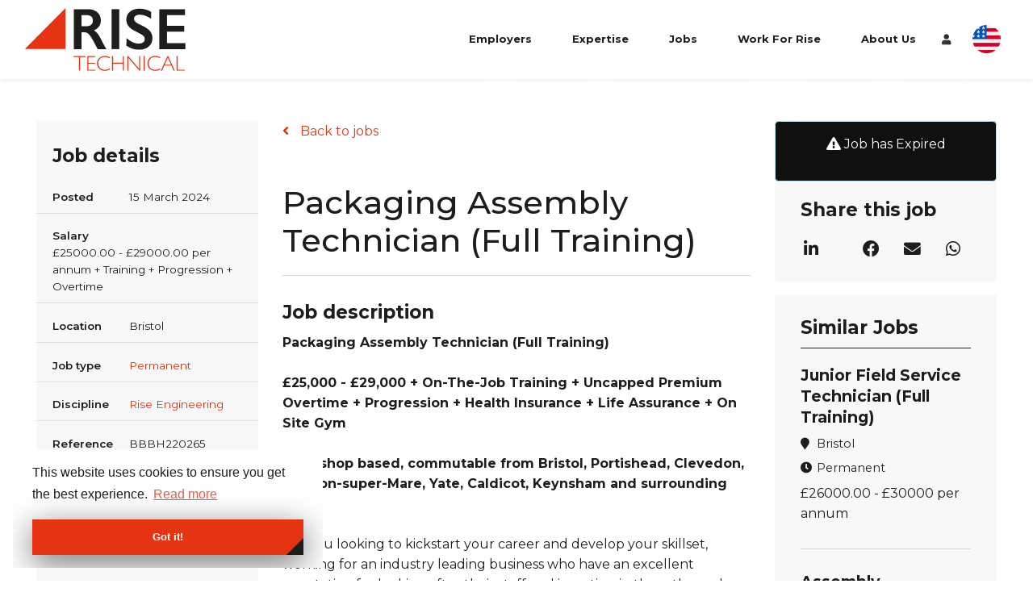

--- FILE ---
content_type: image/svg+xml
request_url: https://www.risetechnical.com/rails/active_storage/blobs/redirect/eyJfcmFpbHMiOnsibWVzc2FnZSI6IkJBaHBBK3duREE9PSIsImV4cCI6bnVsbCwicHVyIjoiYmxvYl9pZCJ9fQ==--534d99948232492f76283d1954319ef6123e1df8/phone.svg
body_size: 283
content:
<?xml version="1.0" encoding="UTF-8"?>
<svg width="20px" height="20px" viewBox="0 0 20 20" version="1.1" xmlns="http://www.w3.org/2000/svg" xmlns:xlink="http://www.w3.org/1999/xlink">
    <title>phone-tech@2x</title>
    <defs>
        <filter id="filter-1">
            <feColorMatrix in="SourceGraphic" type="matrix" values="0 0 0 0 1.000000 0 0 0 0 1.000000 0 0 0 0 1.000000 0 0 0 1.000000 0"></feColorMatrix>
        </filter>
    </defs>
    <g id="Pages" stroke="none" stroke-width="1" fill="none" fill-rule="evenodd">
        <g id="HP_Rise-Technical_V10" transform="translate(-903.000000, -4717.000000)">
            <g id="Group-37" transform="translate(0.000000, 4453.000000)">
                <g id="footer" transform="translate(0.000000, 30.000000)">
                    <g id="Group-42" transform="translate(903.000000, 80.000000)">
                        <g id="Group-41" transform="translate(0.000000, 47.000000)">
                            <g id="Group-40" transform="translate(0.000000, 72.000000)">
                                <g id="phone-tech" transform="translate(0.000000, 31.000000)" filter="url(#filter-1)">
                                    <g transform="translate(0.000000, 4.000000)">
                                        <rect id="Rectangle" x="0" y="0" width="20" height="20"></rect>
                                        <path d="M5,3.33333333 C5,2.41285833 5.74619167,1.66666667 6.66666667,1.66666667 L13.3333333,1.66666667 C14.2538333,1.66666667 15,2.41285833 15,3.33333333 L15,4.16666667 L15,5.16666667 L15,14 L15,15 L15,16.6666667 C15,17.5871667 14.2538333,18.3333333 13.3333333,18.3333333 L6.66666667,18.3333333 C5.74619167,18.3333333 5,17.5871667 5,16.6666667 L5,15 L5,14 L5,5.16666667 L5,4.16666667 L5,3.33333333 Z M14,5.16666667 L14,14 L6,14 L6,5.16666667 L14,5.16666667 Z M6,16.5 L6,15 L14,15 L14,16.5 C14,16.96025 13.6269167,17.3333333 13.1666667,17.3333333 L6.83333333,17.3333333 C6.37309167,17.3333333 6,16.96025 6,16.5 Z M14,4.16666667 L6,4.16666667 L6,3.5 C6,3.03976667 6.3731,2.66666667 6.83333333,2.66666667 L13.1666667,2.66666667 C13.6269167,2.66666667 14,3.03976667 14,3.5 L14,4.16666667 Z M10.8333333,16.1666667 C10.8333333,16.6269167 10.46025,17 10,17 C9.53975,17 9.16666667,16.6269167 9.16666667,16.1666667 C9.16666667,15.7064167 9.53975,15.3333333 10,15.3333333 C10.46025,15.3333333 10.8333333,15.7064167 10.8333333,16.1666667 Z" id="Shape" fill="#FFFFFF"></path>
                                    </g>
                                </g>
                            </g>
                        </g>
                    </g>
                </g>
            </g>
        </g>
    </g>
</svg>

--- FILE ---
content_type: image/svg+xml
request_url: https://www.risetechnical.com/rails/active_storage/blobs/redirect/eyJfcmFpbHMiOnsibWVzc2FnZSI6IkJBaHBBL1luREE9PSIsImV4cCI6bnVsbCwicHVyIjoiYmxvYl9pZCJ9fQ==--28833a5e2e4b4f0534d8efb779500eb6a49ceadc/white-map-marker.svg
body_size: 34
content:
<?xml version="1.0" encoding="UTF-8"?>
<svg width="12px" height="17px" viewBox="0 0 12 17" version="1.1" xmlns="http://www.w3.org/2000/svg" xmlns:xlink="http://www.w3.org/1999/xlink">
    <title>location-fill@2x</title>
    <g id="Pages" stroke="none" stroke-width="1" fill="none" fill-rule="evenodd">
        <g id="HP_Rise-Technical_V10" transform="translate(-784.000000, -539.000000)" fill="#ffffff">
            <g id="Group-33" transform="translate(220.000000, 250.000000)">
                <g id="Group-31" transform="translate(60.000000, 60.000000)">
                    <g id="Group-9" transform="translate(0.000000, 178.000000)">
                        <g id="Group-32-Copy" transform="translate(475.000000, 30.000000)">
                            <g id="Group-5-Copy" transform="translate(28.778870, 17.776119)">
                                <g id="Group-5" transform="translate(0.221130, 0.223881)">
                                    <path d="M5.72113022,3.2238806 C2.68848771,3.2238806 0.221130221,5.61647435 0.221130221,8.55722435 C0.221130221,9.44003685 0.448745988,10.3153493 0.881451197,11.0917243 L5.4203603,19.0520056 C5.48078499,19.1581306 5.59593027,19.2238806 5.72113022,19.2238806 C5.84633017,19.2238806 5.96147545,19.1581306 6.02190014,19.0520056 L10.562485,11.0890993 C10.9935145,10.3153493 11.2211302,9.4400056 11.2211302,8.5571931 C11.2211302,5.61647435 8.75377274,3.2238806 5.72113022,3.2238806 Z M5.72113022,11.2238806 C4.34264827,11.2238806 3.22113022,10.1023625 3.22113022,8.7238806 C3.22113022,7.34539865 4.34264827,6.2238806 5.72113022,6.2238806 C7.09961217,6.2238806 8.22113022,7.34539865 8.22113022,8.7238806 C8.22113022,10.1023625 7.09961217,11.2238806 5.72113022,11.2238806 Z" id="location-fill"></path>
                                </g>
                            </g>
                        </g>
                    </g>
                </g>
            </g>
        </g>
    </g>
</svg>